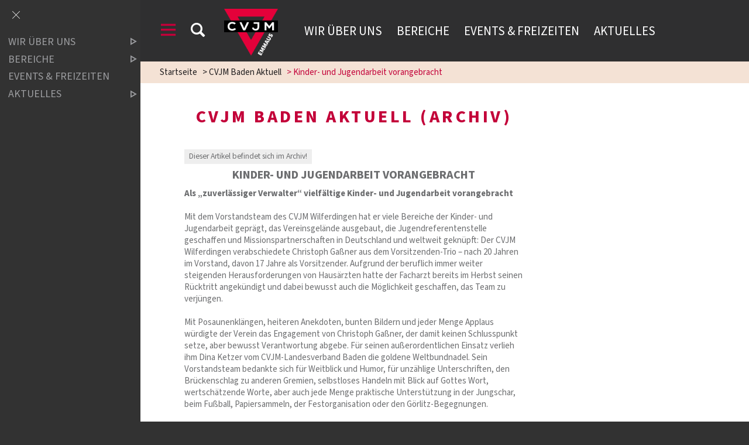

--- FILE ---
content_type: text/html;charset=UTF-8
request_url: https://www.cvjm-emmaus.de/news?action=view_one_article&article_id=6197
body_size: 7845
content:
<!DOCTYPE html SYSTEM "about:legacy-compat">
<html lang="de"><head><META http-equiv="Content-Type" content="text/html; charset=utf-8"><title>CVJM Emmaus - News</title><meta content="index,follow" name="robots"><meta content="IE=edge" http-equiv="X-UA-Compatible"><meta content="width=device-width, initial-scale=1.0, maximum-scale=1.0" name="viewport"><link type="image/x-icon" rel="icon" href="//www.cvjm-emmaus.de/favicon.ico"><link rel="shortcut icon" href="//www.cvjm-emmaus.de/favicon.ico"><link href="/cssmanager/styles_19a4fb6fb1d.css" type="text/css" rel="stylesheet"><!--[if lt IE 9]><script src="/central/js/jquery/jquery.min.js" type="text/javascript"></script><script type="text/javascript">
					document.createElement('figure');
					document.createElement('figcaption');
				</script><![endif]--><!--[if gte IE 9]><!--><script src="/central/js/jquery2/jquery.min.js" type="text/javascript"></script><!--<![endif]--><script type="text/javascript"><!--
			
					var $j = jQuery, $window = $j(window), parallaxList = $j(), xtraTop = 0, isNaviExternal = false, ecicsLastWidth = 0, now = new Date(), time = now.getTime(), exp = "", is_responsive = ($window.width() < 1001), show_navi = ('true' == 'false');
					var isMobile = navigator.userAgent.match(/(CVJMBadenApp\/ios|iPhone|iPod|iPad|Android|playbook|silk|BlackBerry|BB10|Windows Phone|Tizen|Bada|webOS|IEMobile|Opera Mini)/);
				

					$j(document).ready(function(){
					
						
							EcicsMenuParams = {firstLeft:3, firstTop:-2, secTop:2, secLeft:3, responsive: is_responsive };
						
						
						parallaxList = $j("div.layout-20-inner.is-photo.use-parallax");
						if (parallaxList.length > 0) {
							if (isMobile) parallaxList.css("backgroundAttachment", "scroll");
							$window.on('scroll', updateParallax);
							updateParallax();
						}
						
						$j("#show-menu-link").click(function(event) {
							event.preventDefault();
							if ($j("body").toggleClass("menu-active").hasClass("menu-active")) {
								
								$j("#navi-helper").css("height", $j(document).height());
								if (!is_responsive) {
									$j(document).scrollTop(0);
									document.cookie = "show_navi=true;path=/";
									show_navi = true;
									checkSlider();
								}
							} else {
								if (!is_responsive) {
									document.cookie = "show_navi=false;path=/";
									show_navi = false;
									checkSlider();
								}
							}
						});
						
						$window.resize(debounce(myResizeFn, 500));
						myResizeFn(); 
						
						$j("#navi-helper, #close-navi-box a").click(function(event) {
							event.preventDefault();
							$j("body").removeClass("menu-active");
							if (!is_responsive) {
								document.cookie = "show_navi=false;path=/";
								show_navi = false;
								checkSlider();
							}
						});
						
						$window.on("scroll", throttle(myScrollNavFn, 100));
						
						if ($j("#slick-container, .news-container.teaser").length > 0) {
							$j.when(
								$j.ajax({
									dataType: "script",
									cache: true,
									url: "/central/js/slick_1.6.0/slick.min.js"
								})
							).then(function() {
								initSlick();
							});
						}
						$j.ajax({
							dataType: "script",
							cache: true,
							url: "/ecics/sal.js-0.8.5/sal.js"
						}).done(function() {
							sal({
								threshold: .0001,
								once: false,
							});
						});

					});
					
					function debounce(func, wait, immediate) {
						var timeout;
						return function() {
							var context = this, args = arguments;
							var later = function() {
								timeout = null;
								if (!immediate) func.apply(context, args);
							};
							var callNow = immediate && !timeout;
							clearTimeout(timeout);
							timeout = setTimeout(later, wait);
							if (callNow) func.apply(context, args);
						};
					};
					
					function throttle(fn, threshold, scope) {
						threshold || (threshold = 250);
						var last, deferTimer;
						
						return function() {
							var context = scope || this;
							var now = +new Date, args = arguments;
							
							if (last && now < last + threshold) {
								// Hold on to it
								clearTimeout(deferTimer);
								deferTimer = setTimeout(function() {
									last = now;
									fn.apply(context, args);
								}, threshold);
							} else {
								last = now;
								fn.apply(context, args);
							}
						};
					};
					
					function myResizeFn() {
						var w = $window.width(),
							h = $window.height();
						
						if (w < 1001 && !window.isNaviExternal) {
							window.isNaviExternal = true;
							if (typeof EcicsMenu !== "undefined")
								EcicsMenu.setParam("responsive", true);
							$j("body").removeClass("menu-active");
							is_responsive = true;
						} else if (w > 1000 && window.isNaviExternal) {
							window.isNaviExternal = false;
							if (typeof EcicsMenu !== "undefined")
								EcicsMenu.setParam("responsive", false);
							if (show_navi)
								$j("body").addClass("menu-active");
							is_responsive = false;
						}
						
						var size = 0.6;
						var minSize = 300;
						var iw = (w > 1920) ? 1920 : Math.ceil(w/50)*50, ih = Math.max(Math.ceil((h * size)/10)*10, minSize);
						if (window.ecicsLastWidth != iw)
						{
							var ns = "_" + iw + "_" + ih + ".";
							$j("img", "#img-inner-box").each(function() {
								var me = $j(this);
								me.attr("src", me.data("img").replace("_1_1.", ns));
							});
						}
						window.ecicsLastWidth = iw;
						
						
						
						updateParallax();
						
					};
					
					function myScrollNavFn() {
						if ($j(this).scrollTop() > 100) {
							$j("#main-header").addClass("fixed");
						} else {
							$j("#main-header").removeClass("fixed");
						}
					};
					
					
					
					
					
					function checkSlider() {
						if (typeof $j().slick === "function") {
							window.setTimeout(function() { 
								$j("#slick-container").slick("slickSetOption", "dots", true, true);
								$j(".news-container.slick-slider").slick("slickSetOption", "dots", false, true);
							}, 400);
						}
					}
					
					function updateParallax() {
						var pos = $window.scrollTop(),
							windowHeight = $window.height(),
							speedFactor = 0.1;
						
						parallaxList.each(function() {
							var me = $j(this),
								top = me.offset().top,
								height = me.outerHeight(); 
							
							
							if (top + height < pos || top > pos + windowHeight) {
								return;
							}
							
							if (isMobile) {
								
								var outerHeight = height; 
								var outerWidth = me.outerWidth(false); 
								var dynamicDifference = Math.min(Math.round( Math.max(outerHeight, outerWidth) * 0.15), 200);
								var bgHeight = Math.max( Math.round(outerHeight + (dynamicDifference * 2)), Math.ceil(outerWidth*0.7) ); 
								me.css('backgroundSize', "auto " + bgHeight + "px");
								me.css('backgroundPosition', "center " + Math.round(((top - pos) * speedFactor) - dynamicDifference) + "px");
							} else {
								me.css('backgroundPosition', "center " + Math.round((top - pos) * speedFactor) + "px");
							}
						});
					}
			
					function initSlick() {
					
						$j("#slick-container").slick({
							prevArrow: "<span class='prev'>‹</span>", 
							nextArrow: "<span class='next'>›</span>", 
							fade: true,
							speed: 2400,
							cssEase: 'linear',
							autoplay: true,
							autoplaySpeed: 4000,
							pauseOnHover: true,
							waitForAnimate: false,
							dots: true,
							appendDots: $j(".dots-container"),
							arrows: true
						});
					
						$j(".news-container.teaser").slick({
							dots: false,
							infinite: false,
							prevArrow: "<span class='prev'>‹</span>", 
							nextArrow: "<span class='next'>›</span>", 
							speed: 300,
							slidesToShow: 4,
							slidesToScroll: 4,
							responsive: [
								{
									breakpoint: 1200,
									settings: {
										slidesToShow: 3,
										slidesToScroll: 3,
									}
								},
								{
									breakpoint: 805,
									settings: {
										slidesToShow: 2,
										slidesToScroll: 2
									}
								},
									{
									breakpoint: 560,
									settings: {
										slidesToShow: 1,
										slidesToScroll: 1
									}
								}
							]
						});
					}

				--></script><script async="true" src="/central/menu/menu5.js" type="text/javascript"></script><script src="/central/js/klik/standard4.js" type="text/javascript"></script><style type="text/css">
					html { height:100%; }
				

#mli7032 { margin-bottom: 35px; }</style></head><body class="" id="main"><script>
					if (!is_responsive)
						$j("body").addClass("menu-active");
				</script><div id="page_top"></div><div id="navi-helper"></div><div id="div-main"><div id="main-header"><div class="main-inner"><div class="clearfix" id="header-inner"><div id="header-meta"><a title="Men&uuml; einblenden" id="show-menu-link" href="#show-menu"><span class="icon-menu"></span></a><a title="Website durchsuchen" id="show-search-input" href="/website/de/v/emmaus/suche"><span class="icon-suche"></span></a></div><div id="header-logo"><a title="Zur Startseite zur&uuml;ckkehren" id="logo_link" href="/website/de/v/emmaus"><img alt="Logo CVJM Emmaus" srcset="/system/getthumb/images/__tn1__ecics_21495_26897_2000_220.png 2x, /system/getthumb/images/__tn1__ecics_21495_26897_3000_330.png 3x" src="/system/getthumb/images/__tn1__ecics_21495_26897_1000_110.png"><img alt="Logo CVJM Emmaus" srcset="/system/getthumb/images/__tn1__ecics_21494_26896_2000_220.png 2x, /system/getthumb/images/__tn1__ecics_21494_26896_3000_330.png 3x" src="/system/getthumb/images/__tn1__ecics_21494_26896_1000_110.png" class="logo2"></a></div><div id="header-navi"><a href="/website/de/v/emmaus/wir_ueber_uns">Wir &uuml;ber uns</a><a href="/website/de/v/emmaus/bereiche">Bereiche</a><a href="/website/de/v/emmaus/events-und-freizeiten">Events &amp; Freizeiten</a><a href="/website/de/v/emmaus/aktuelles">Aktuelles</a></div></div></div></div><div id="main-img"></div><div id="main-path"><div class="main-inner"><div id="path-inner"><a href="/website/de/v/emmaus">Startseite</a><span>&gt; </span><a href="/news?view_navigator&amp;category_id=1">CVJM Baden Aktuell</a><span>&gt; </span>Kinder- und Jugendarbeit vorangebracht</div></div></div><div id="main-content"><div class="layout-20"><div class="layout-20-inner mt-2 mb-2"><div class="main-inner"><div class="area-20-1">

<div class="news-main-box"><div class="layout-1 clearfix"><div class="area-1-1"><div class="news-cat-container"><h1 class="news-cat-header">CVJM Baden Aktuell (Archiv)</h1><div class="news-article-container"><div class="news-external-cat"><p>Dieser Artikel befindet sich im Archiv!</p></div><div class="news-article"><h2>Kinder- und Jugendarbeit vorangebracht</h2><div class="content">
<p><strong>Als &bdquo;zuverl&auml;ssiger Verwalter&ldquo; vielf&auml;ltige Kinder- und Jugendarbeit vorangebracht</strong></p>
<p>&nbsp;</p>
<p>Mit dem Vorstandsteam des CVJM Wilferdingen hat er viele Bereiche der Kinder- und Jugendarbeit gepr&auml;gt, das Vereinsgel&auml;nde ausgebaut, die Jugendreferentenstelle geschaffen und Missionspartnerschaften in Deutschland und weltweit gekn&uuml;pft: Der CVJM Wilferdingen verabschiedete Christoph Ga&szlig;ner aus dem Vorsitzenden-Trio &ndash; nach 20 Jahren im Vorstand, davon 17 Jahre als Vorsitzender. Aufgrund der beruflich immer weiter steigenden Herausforderungen von Haus&auml;rzten hatte der Facharzt bereits im Herbst seinen R&uuml;cktritt angek&uuml;ndigt und dabei bewusst auch die M&ouml;glichkeit geschaffen, das Team zu verj&uuml;ngen.</p>
<p>&nbsp;</p>
<p>Mit Posaunenkl&auml;ngen, heiteren Anekdoten, bunten Bildern und jeder Menge Applaus w&uuml;rdigte der Verein das Engagement von Christoph Ga&szlig;ner, der damit keinen Schlusspunkt setze, aber bewusst Verantwortung abgebe. F&uuml;r seinen au&szlig;erordentlichen Einsatz verlieh ihm Dina Ketzer vom CVJM-Landesverband Baden die goldene Weltbundnadel. Sein Vorstandsteam bedankte sich f&uuml;r Weitblick und Humor, f&uuml;r unz&auml;hlige Unterschriften, den Br&uuml;ckenschlag zu anderen Gremien, selbstloses Handeln mit Blick auf Gottes Wort, wertsch&auml;tzende Worte, aber auch jede Menge praktische Unterst&uuml;tzung in der Jungschar, beim Fu&szlig;ball, Papiersammeln, der Festorganisation oder den G&ouml;rlitz-Begegnungen.&nbsp;</p>
<p>&nbsp;</p>
<p>Gleichzeitig dankten sie seiner Frau Monika und den mittlerweile erwachsenen Kindern f&uuml;r das Mittragen in der Familie. Diakon Patrick Zipse schloss sich im Namen der evangelischen Kirchengemeinde an und lobte Ga&szlig;ner angelehnt an ein Bibelwort als zuverl&auml;ssigen Verwalter und wichtiges Bindeglied zwischen CVJM und Kirchengemeinde, w&auml;hrend Stephan Gro&szlig; Ga&szlig;ners alte Kickschuhe aus dem Beutel holte, die er in der dazugewonnenen Freizeit wieder schn&uuml;ren k&ouml;nne. Dabei ermutigte Ga&szlig;ner die Anwesenden, immer wieder St&auml;rkung aus der Gemeinschaft am Glauben zu ziehen, auch wenn man im Alltag nicht alle einer Meinung sein k&ouml;nne.</p>
<p>&nbsp;</p>
<p>F&uuml;r sein langj&auml;hriges Engagement an der Spitze des CVJM Wilferdingen erhielt Christoph Ga&szlig;ner die Goldene Weltbundnadel von Dina Ketzer vom CVJM-Landesverband Baden.</p>
<p>&nbsp;</p>
<p><em>Text und Fotos: Julian Zachmann</em></p>
<p>&nbsp;</p>
<p><img src="/system/getthumb/images/__tn__ecics_36996_45418_600_9999.jpg" alt="" /><img src="/system/getthumb/images/__tn__ecics_36995_45417_600_9999.jpg" alt="" width="3648" height="2368" /></p></div></div></div></div></div><div class="area-1-2"></div></div></div>

</div></div></div></div></div><div id="main-footer"><div class="main-inner"><div id="footer-inner"><div class="social-btns" id="bottom-btns"><a target="_blank" title="Instagram" href="https://www.instagram.com/cvjmemmaus"><span class="icon-instagram"></span></a><a target="_blank" title="Facebook" href="https://www.facebook.com/cvjmemmaus"><span class="icon-facebook"></span></a></div><div class="clearfix" id="bottom-address"><div class="item ai1"><p><strong>CVJM Emmaus e.V.</strong></p>
<p><strong>Odenwaldring 7</strong></p>
<p><strong>76694 Forst</strong></p>
<p>&nbsp;</p></div><div class="item ai2"><p><strong>Kontaktdaten</strong></p>
<p>E-Mail: <a href="mailto:info@cvjm-emmaus.de">info@cvjm-emmaus.de</a></p></div><div class="item ai3"><p><strong>Bankverbindung</strong></p>
<p>Volksbank Kraichgau eG<br />IBAN: DE12 6729 2200 0073 2138 00<br />BIC: GENODE61WIE</p>
<p>&nbsp;</p></div><div class="item ai4"><p><a href="/website/de/v/emmaus/wir_ueber_uns/kontakt">Kontakt</a></p>
<p><a href="/website/de/v/emmaus/impressum">Impressum</a> | <a href="/website/de/v/emmaus/datenschutz">Datenschutz</a></p>
<p><a href="/website/de/v/emmaus/sitemap">Sitemap</a></p><p><a title="Melden Sie sich am System an" href="/system?action=user_login">Login</a></p></div></div></div></div></div></div><div id="nav-box"><p id="close-navi-box"><a title="Men&uuml; ausblenden" href="#close-navi"><span class="icon-close"></span></a></p><div id="navi-container"><ul class="menu mid-6775" id="main_ul"><li class="menu m-item1 submenu m-sub_static1" id="mli6776"><a class="m-allg m1" href="/website/de/v/emmaus/wir_ueber_uns">Wir über uns<span title="Unterpunkte anzeigen" class="has-sub icon-dreieck-rechts"></span></a><ul class="menu_sub_ul" data-is-first="1" data-level="1" id="m6776"><li class="empty"></li></ul></li><li class="menu m-item1 submenu m-sub_static1" id="mli6781"><a class="m-allg m1" href="/website/de/v/emmaus/bereiche">Bereiche<span title="Unterpunkte anzeigen" class="has-sub icon-dreieck-rechts"></span></a><ul class="menu_sub_ul" data-is-first="1" data-level="1" id="m6781"><li class="empty"></li></ul></li><li class="menu m-item1" id="mli6785"><a class="m-allg m1" href="/website/de/v/emmaus/events-und-freizeiten">Events & Freizeiten</a></li><li class="menu m-item1 m-last1 submenu m-sub_static1" id="mli6786"><a class="m-allg m1" href="/website/de/v/emmaus/aktuelles">Aktuelles<span title="Unterpunkte anzeigen" class="has-sub icon-dreieck-rechts"></span></a><ul class="menu_sub_ul" data-is-first="1" data-level="1" id="m6786"><li class="empty"></li></ul></li></ul></div></div><script type="text/javascript">
						var _paq = _paq || [];
						_paq.push(['disableCookies']);
						_paq.push(['trackPageView']);
						_paq.push(['enableLinkTracking']);
						(function() {
							var u="/analytics/";
							_paq.push(['setTrackerUrl', u+'matomo.php']);
							
								_paq.push(['setSiteId', 35]);
								
									_paq.push(['addTracker', u+'matomo.php', 275]);
								
							var d=document, g=d.createElement('script'), s=d.getElementsByTagName('script')[0];
							g.type='text/javascript'; g.async=true; g.defer=true; g.src=u+'matomo.js'; s.parentNode.insertBefore(g,s);
						})();
					</script><noscript><p><img alt="" style="border:0" src="/analytics/matomo.php?idsite=35&amp;rec=1"><img alt="" style="border:0" src="/analytics/matomo.php?idsite=275&amp;rec=1"></p></noscript></body></html>